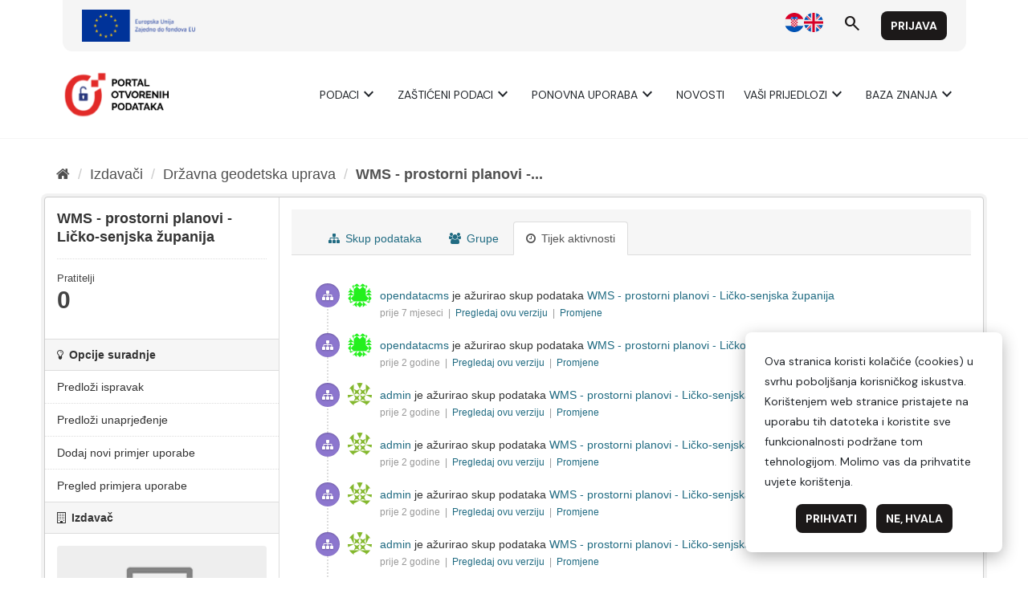

--- FILE ---
content_type: text/html; charset=utf-8
request_url: https://data.gov.hr/ckan/dataset/activity/wms-prostorni-planovi-liko-senjska-upanija
body_size: 5410
content:
<!DOCTYPE html>
<!--[if IE 9]> <html lang="hr" class="ie9"> <![endif]-->
<!--[if gt IE 8]><!--> <html lang="hr"> <!--<![endif]-->
  <head>
    <meta charset="utf-8" />
      <meta name="generator" content="ckan 2.9.9" />
      <meta name="viewport" content="width=device-width, initial-scale=1.0">
    <title>Tijek aktivnosti - WMS - prostorni planovi - Ličko-senjska županija - Skup podataka - CKAN</title>

    
    <link rel="shortcut icon" href="/favicon.ico" />
    
      
      
      
    

    
      
      
    
  
  <meta property="og:title" content="WMS - prostorni planovi - Ličko-senjska županija - CKAN">
  <meta property="og:description" content="Mrežna usluga za prikaz odabranih rasterskih karata prostornih planova županijske i lokalne razine za područje Ličko-senjske županije (prostorni plan županije, prostorni planovi uređenja gradova i...">


    
    <link href="/ckan/webassets/base/2471d0b8_main.css" rel="stylesheet"/>
    
  </head>

  
  <body data-site-root="https://data.gov.hr/ckan/" data-locale-root="https://data.gov.hr/ckan/" >

    
    
        
    

    
    <div class="sr-only sr-only-focusable"><a href="#content">Preskoči na sadržaj</a></div>
  

  
    <link href="https://fonts.googleapis.com/css2?family=Merriweather:wght@400;700&display=swap" rel="stylesheet">
<link href="https://fonts.googleapis.com/css2?family=Material+Symbols+Outlined" rel="stylesheet" />
<link href="https://fonts.googleapis.com/css2?family=DM+Sans:ital,opsz,wght@0,9..40,400;0,9..40,700;1,9..40,400;1,9..40,700&display=swap" rel="stylesheet">
<link href="/ckan/custom.css" rel="stylesheet">
<div id="header"></div>
<script type="module">

    import { 
        WcHeaderContainer, 
        WcFooterContainer,
    } from '/ckan/index.js';

    window.openDataBaseUrl = '/';

    const elemHeader = document.getElementById('header');

    customElements.define('header-container', WcHeaderContainer);
    const header = new WcHeaderContainer();
    header.styles = [
        'https://fonts.googleapis.com/css2?family=Merriweather:wght@400;700&display=swap',
        'https://fonts.googleapis.com/css2?family=Material+Symbols+Outlined',
        'https://fonts.googleapis.com/css2?family=DM+Sans:ital,opsz,wght@0,9..40,400;0,9..40,700;1,9..40,400;1,9..40,700&display=swap',
        '/ckan/style.css',
    ]
    
    elemHeader.appendChild(header);

</script>


<script>

    function trackDownload(pkgName, resName)
    {
        if (typeof gtag != 'undefined')
        {
            gtag("event", "resource_download", {
                package_name: pkgName,
                resource_name: resName,
                page_location: window.location.href
            });
        }
    }
    
</script>
  
    <div class="main">
      <div id="content" class="container">
        
          
            <div class="flash-messages">
              
                
              
            </div>
          

          
            <div class="toolbar" role="navigation" aria-label="Breadcrumb">
              
                
                  <ol class="breadcrumb">
                    
<li class="home"><a href="/ckan/" aria-label="Početna"><i class="fa fa-home"></i><span> Početna</span></a></li>
                    
  
    
    
      
      
      <li><a href="/ckan/organization/">Izdavači</a></li>
      <li><a href="/ckan/organization/drzavna-geodetska-uprava">Državna geodetska uprava</a></li>
    
    <li class="active"><a href="/ckan/dataset/wms-prostorni-planovi-liko-senjska-upanija">WMS - prostorni planovi -...</a></li>
  

                  </ol>
                
              
            </div>
          

          <div class="row wrapper">
            
            
            

            
              <aside class="secondary col-sm-3">
                
                

  

  
    

  
    <section class="module module-narrow">
      <div class="module context-info">
        <div class="module-content">
          
            
              <h1 class="heading">WMS - prostorni planovi - Ličko-senjska županija</h1>
            
            
              
              <div class="nums">
                <dl>
                  <dt>Pratitelji</dt>
                  <dd data-module="followers-counter" data-module-id="e4b70c6a-bd6a-4c21-9ad9-a22e53f6a454" data-module-num_followers="0"><span>0</span></dd>
                </dl>
              </div>
            
            
              
                <div class="follow_button">
                  
                </div>
              
            
          
        </div>
      </div>
    </section>
  

  

  <section class="module module-narrow module-shallow">
    <h2 class="module-heading"><i class="fa fa-lightbulb-o"></i> Opcije suradnje</h2>
    <ul class="nav nav-simple">
      <li class="nav-item">
        <a href="/suggestionsaddfix?id=e4b70c6a-bd6a-4c21-9ad9-a22e53f6a454" target="_blank">
          Predloži ispravak
        </a>
      </li>
      <li class="nav-item">
        <a href="/suggestionsaddedit?id=e4b70c6a-bd6a-4c21-9ad9-a22e53f6a454" target="_blank">
          Predloži unaprjeđenje
        </a>
      </li>
      <li class="nav-item">
        <a href="/aplikacijeaddnew?id=e4b70c6a-bd6a-4c21-9ad9-a22e53f6a454" target="_blank">
          Dodaj novi primjer uporabe
        </a>
      </li>
      <li class="nav-item">
        <a href="/aplikacije?datasetId=e4b70c6a-bd6a-4c21-9ad9-a22e53f6a454" target="_blank">
          Pregled primjera uporabe
        </a>
      </li>
    </ul>
  </section>

  
    
      
      





  
  <div class="module module-narrow module-shallow context-info">
    
      <h2 class="module-heading"><i class="fa fa-building-o"></i> Izdavač</h2>
    
    <section class="module-content">
      
      
        <div class="image">
          <a href="/ckan/organization/drzavna-geodetska-uprava">
            <img src="/ckan/base/images/placeholder-organization.png" width="200" alt="drzavna-geodetska-uprava" />
          </a>
        </div>
      
      
      <h1 class="heading">Državna geodetska uprava
        
      </h1>
      
      
      
        <p class="description">
          Državna geodetska uprava je državna upravna organizacija koja obavlja upravne i druge poslove koji se odnose na: geodetske i katastarske poslove, a posebice na izradu, obnovu i...
        </p>
        <p class="read-more">
          <a href="/ckan/organization/about/drzavna-geodetska-uprava">pročitaj više</a>
        </p>
      
      
      
      
    </section>
  </div>
  
    
  

  
    

  <section class="module module-narrow social">
    
      <h2 class="module-heading"><i class="fa fa-share-square-o"></i> Društvo</h2>
    
    
      <ul class="nav nav-simple">
        <li class="nav-item"><a href="https://twitter.com/share?url=https://data.gov.hr/ckan/dataset/activity/wms-prostorni-planovi-liko-senjska-upanija" target="_blank"><i class="fa fa-twitter-square"></i> X</a></li>
        <li class="nav-item"><a href="https://www.facebook.com/sharer.php?u=https://data.gov.hr/ckan/dataset/activity/wms-prostorni-planovi-liko-senjska-upanija" target="_blank"><i class="fa fa-facebook-square"></i> Facebook</a></li>
      </ul>
    
  </section>

  

  
    


  
      
        <section class="module module-narrow module-shallow license">
          
            <h2 class="module-heading"><i class="fa fa-lock"></i> Licencija</h2>
          
          
            <p class="module-content">
              
                
  
    
      <span>Ne postoji licenca</span>
    
  

                
              
            </p>
          
        </section>
      
  

  


              </aside>
            

            
              <div class="primary col-sm-9 col-xs-12" role="main">
                
                
                  <article class="module">
                    
                      <header class="module-content page-header">
                        
                        <ul class="nav nav-tabs">
                          
  <li><a href="/ckan/dataset/wms-prostorni-planovi-liko-senjska-upanija"><i class="fa fa-sitemap"></i> Skup podataka</a></li>
  <li><a href="/ckan/dataset/groups/wms-prostorni-planovi-liko-senjska-upanija"><i class="fa fa-users"></i> Grupe</a></li>
  <li class="active"><a href="/ckan/dataset/activity/wms-prostorni-planovi-liko-senjska-upanija"><i class="fa fa-clock-o"></i> Tijek aktivnosti</a></li>

                        </ul>
                      </header>
                    
                    <div class="module-content">
                      
                      
  <h1 class="hide-heading">
    
      Tijek aktivnosti
    
  </h1>
  











  <ul class="activity">
  
  

<li class="item changed-package">
  <i class="fa icon fa-sitemap"></i>
  <p>
    
  <span class="actor">
    <img src="//gravatar.com/avatar/325523b7c76416dfb5619e164e399afb?s=30&amp;d=identicon"
        class="user-image" width="30" height="30" alt="Gravatar" /> <a href="/ckan/user/opendatacms">opendatacms</a>
  </span>
 je ažurirao skup podataka 
  
  <span class="dataset">
    <a href="/ckan/dataset/e4b70c6a-bd6a-4c21-9ad9-a22e53f6a454">WMS - prostorni planovi - Ličko-senjska županija</a>
    
  </span>

    <br />
    <span class="date" title="lipnja 8, 2025, 10:20 (CEST)">
      prije 7 mjeseci
      
        &nbsp;|&nbsp;
        <a href="/ckan/dataset/e4b70c6a-bd6a-4c21-9ad9-a22e53f6a454?activity_id=e2c87f56-6353-4b19-87da-410a6e023b8d">
          Pregledaj ovu verziju
        </a>
        &nbsp;|&nbsp;
        <a href="/ckan/dataset/changes/e2c87f56-6353-4b19-87da-410a6e023b8d">
          Promjene
        </a>
      
    </span>
  </p>
</li>

<li class="item changed-package">
  <i class="fa icon fa-sitemap"></i>
  <p>
    
  <span class="actor">
    <img src="//gravatar.com/avatar/325523b7c76416dfb5619e164e399afb?s=30&amp;d=identicon"
        class="user-image" width="30" height="30" alt="Gravatar" /> <a href="/ckan/user/opendatacms">opendatacms</a>
  </span>
 je ažurirao skup podataka 
  
  <span class="dataset">
    <a href="/ckan/dataset/e4b70c6a-bd6a-4c21-9ad9-a22e53f6a454">WMS - prostorni planovi - Ličko-senjska županija</a>
    
  </span>

    <br />
    <span class="date" title="travnja 4, 2024, 20:53 (CEST)">
      prije 2 godine
      
        &nbsp;|&nbsp;
        <a href="/ckan/dataset/e4b70c6a-bd6a-4c21-9ad9-a22e53f6a454?activity_id=0d4e683c-0a2a-4bd9-8297-4d1f308a8749">
          Pregledaj ovu verziju
        </a>
        &nbsp;|&nbsp;
        <a href="/ckan/dataset/changes/0d4e683c-0a2a-4bd9-8297-4d1f308a8749">
          Promjene
        </a>
      
    </span>
  </p>
</li>

<li class="item changed-package">
  <i class="fa icon fa-sitemap"></i>
  <p>
    
  <span class="actor">
    <img src="//gravatar.com/avatar/4f64c9f81bb0d4ee969aaf7b4a5a6f40?s=30&amp;d=identicon"
        class="user-image" width="30" height="30" alt="Gravatar" /> <a href="/ckan/user/admin">admin</a>
  </span>
 je ažurirao skup podataka 
  
  <span class="dataset">
    <a href="/ckan/dataset/e4b70c6a-bd6a-4c21-9ad9-a22e53f6a454">WMS - prostorni planovi - Ličko-senjska županija</a>
    
  </span>

    <br />
    <span class="date" title="studenoga 23, 2023, 20:13 (CET)">
      prije 2 godine
      
        &nbsp;|&nbsp;
        <a href="/ckan/dataset/e4b70c6a-bd6a-4c21-9ad9-a22e53f6a454?activity_id=4b527336-47a0-4220-b2d2-6b80522676d3">
          Pregledaj ovu verziju
        </a>
        &nbsp;|&nbsp;
        <a href="/ckan/dataset/changes/4b527336-47a0-4220-b2d2-6b80522676d3">
          Promjene
        </a>
      
    </span>
  </p>
</li>

<li class="item changed-package">
  <i class="fa icon fa-sitemap"></i>
  <p>
    
  <span class="actor">
    <img src="//gravatar.com/avatar/4f64c9f81bb0d4ee969aaf7b4a5a6f40?s=30&amp;d=identicon"
        class="user-image" width="30" height="30" alt="Gravatar" /> <a href="/ckan/user/admin">admin</a>
  </span>
 je ažurirao skup podataka 
  
  <span class="dataset">
    <a href="/ckan/dataset/e4b70c6a-bd6a-4c21-9ad9-a22e53f6a454">WMS - prostorni planovi - Ličko-senjska županija</a>
    
  </span>

    <br />
    <span class="date" title="studenoga 23, 2023, 16:54 (CET)">
      prije 2 godine
      
        &nbsp;|&nbsp;
        <a href="/ckan/dataset/e4b70c6a-bd6a-4c21-9ad9-a22e53f6a454?activity_id=ee53ea6d-fd0f-4716-b606-024ae5f453ab">
          Pregledaj ovu verziju
        </a>
        &nbsp;|&nbsp;
        <a href="/ckan/dataset/changes/ee53ea6d-fd0f-4716-b606-024ae5f453ab">
          Promjene
        </a>
      
    </span>
  </p>
</li>

<li class="item changed-package">
  <i class="fa icon fa-sitemap"></i>
  <p>
    
  <span class="actor">
    <img src="//gravatar.com/avatar/4f64c9f81bb0d4ee969aaf7b4a5a6f40?s=30&amp;d=identicon"
        class="user-image" width="30" height="30" alt="Gravatar" /> <a href="/ckan/user/admin">admin</a>
  </span>
 je ažurirao skup podataka 
  
  <span class="dataset">
    <a href="/ckan/dataset/e4b70c6a-bd6a-4c21-9ad9-a22e53f6a454">WMS - prostorni planovi - Ličko-senjska županija</a>
    
  </span>

    <br />
    <span class="date" title="studenoga 23, 2023, 14:19 (CET)">
      prije 2 godine
      
        &nbsp;|&nbsp;
        <a href="/ckan/dataset/e4b70c6a-bd6a-4c21-9ad9-a22e53f6a454?activity_id=88ca30ce-6ab8-4680-9e47-81b7b8c08891">
          Pregledaj ovu verziju
        </a>
        &nbsp;|&nbsp;
        <a href="/ckan/dataset/changes/88ca30ce-6ab8-4680-9e47-81b7b8c08891">
          Promjene
        </a>
      
    </span>
  </p>
</li>

<li class="item changed-package">
  <i class="fa icon fa-sitemap"></i>
  <p>
    
  <span class="actor">
    <img src="//gravatar.com/avatar/4f64c9f81bb0d4ee969aaf7b4a5a6f40?s=30&amp;d=identicon"
        class="user-image" width="30" height="30" alt="Gravatar" /> <a href="/ckan/user/admin">admin</a>
  </span>
 je ažurirao skup podataka 
  
  <span class="dataset">
    <a href="/ckan/dataset/e4b70c6a-bd6a-4c21-9ad9-a22e53f6a454">WMS - prostorni planovi - Ličko-senjska županija</a>
    
  </span>

    <br />
    <span class="date" title="studenoga 23, 2023, 10:20 (CET)">
      prije 2 godine
      
        &nbsp;|&nbsp;
        <a href="/ckan/dataset/e4b70c6a-bd6a-4c21-9ad9-a22e53f6a454?activity_id=2033eb83-76fb-4c4b-8afd-320b71265ab1">
          Pregledaj ovu verziju
        </a>
        &nbsp;|&nbsp;
        <a href="/ckan/dataset/changes/2033eb83-76fb-4c4b-8afd-320b71265ab1">
          Promjene
        </a>
      
    </span>
  </p>
</li>

<li class="item changed-package">
  <i class="fa icon fa-sitemap"></i>
  <p>
    
  <span class="actor">
    <img src="//gravatar.com/avatar/4f64c9f81bb0d4ee969aaf7b4a5a6f40?s=30&amp;d=identicon"
        class="user-image" width="30" height="30" alt="Gravatar" /> <a href="/ckan/user/admin">admin</a>
  </span>
 je ažurirao skup podataka 
  
  <span class="dataset">
    <a href="/ckan/dataset/e4b70c6a-bd6a-4c21-9ad9-a22e53f6a454">WMS - prostorni planovi - Ličko-senjska županija</a>
    
  </span>

    <br />
    <span class="date" title="studenoga 23, 2023, 08:40 (CET)">
      prije 2 godine
      
        &nbsp;|&nbsp;
        <a href="/ckan/dataset/e4b70c6a-bd6a-4c21-9ad9-a22e53f6a454?activity_id=db49e1a3-3005-45d7-a52d-84bab844d883">
          Pregledaj ovu verziju
        </a>
        &nbsp;|&nbsp;
        <a href="/ckan/dataset/changes/db49e1a3-3005-45d7-a52d-84bab844d883">
          Promjene
        </a>
      
    </span>
  </p>
</li>

<li class="item changed-package">
  <i class="fa icon fa-sitemap"></i>
  <p>
    
  <span class="actor">
    <img src="//gravatar.com/avatar/4f64c9f81bb0d4ee969aaf7b4a5a6f40?s=30&amp;d=identicon"
        class="user-image" width="30" height="30" alt="Gravatar" /> <a href="/ckan/user/admin">admin</a>
  </span>
 je ažurirao skup podataka 
  
  <span class="dataset">
    <a href="/ckan/dataset/e4b70c6a-bd6a-4c21-9ad9-a22e53f6a454">WMS - prostorni planovi - Ličko-senjska županija</a>
    
  </span>

    <br />
    <span class="date" title="studenoga 23, 2023, 04:08 (CET)">
      prije 2 godine
      
        &nbsp;|&nbsp;
        <a href="/ckan/dataset/e4b70c6a-bd6a-4c21-9ad9-a22e53f6a454?activity_id=15a474bd-636f-4807-870b-8764f959ee7c">
          Pregledaj ovu verziju
        </a>
        &nbsp;|&nbsp;
        <a href="/ckan/dataset/changes/15a474bd-636f-4807-870b-8764f959ee7c">
          Promjene
        </a>
      
    </span>
  </p>
</li>

<li class="item changed-package">
  <i class="fa icon fa-sitemap"></i>
  <p>
    
  <span class="actor">
    <img src="//gravatar.com/avatar/4f64c9f81bb0d4ee969aaf7b4a5a6f40?s=30&amp;d=identicon"
        class="user-image" width="30" height="30" alt="Gravatar" /> <a href="/ckan/user/admin">admin</a>
  </span>
 je ažurirao skup podataka 
  
  <span class="dataset">
    <a href="/ckan/dataset/e4b70c6a-bd6a-4c21-9ad9-a22e53f6a454">WMS - prostorni planovi - Ličko-senjska županija</a>
    
  </span>

    <br />
    <span class="date" title="studenoga 23, 2023, 02:41 (CET)">
      prije 2 godine
      
        &nbsp;|&nbsp;
        <a href="/ckan/dataset/e4b70c6a-bd6a-4c21-9ad9-a22e53f6a454?activity_id=e333b3f1-3025-4783-a64f-5afe1a0bb5e5">
          Pregledaj ovu verziju
        </a>
        &nbsp;|&nbsp;
        <a href="/ckan/dataset/changes/e333b3f1-3025-4783-a64f-5afe1a0bb5e5">
          Promjene
        </a>
      
    </span>
  </p>
</li>

<li class="item changed-package">
  <i class="fa icon fa-sitemap"></i>
  <p>
    
  <span class="actor">
    <img src="//gravatar.com/avatar/4f64c9f81bb0d4ee969aaf7b4a5a6f40?s=30&amp;d=identicon"
        class="user-image" width="30" height="30" alt="Gravatar" /> <a href="/ckan/user/admin">admin</a>
  </span>
 je ažurirao skup podataka 
  
  <span class="dataset">
    <a href="/ckan/dataset/e4b70c6a-bd6a-4c21-9ad9-a22e53f6a454">WMS - prostorni planovi - Ličko-senjska županija</a>
    
  </span>

    <br />
    <span class="date" title="rujna 19, 2023, 09:37 (CEST)">
      prije 2 godine
      
        &nbsp;|&nbsp;
        <a href="/ckan/dataset/e4b70c6a-bd6a-4c21-9ad9-a22e53f6a454?activity_id=f622a8e9-fac3-4e22-88dc-077b136754db">
          Pregledaj ovu verziju
        </a>
        &nbsp;|&nbsp;
        <a href="/ckan/dataset/changes/f622a8e9-fac3-4e22-88dc-077b136754db">
          Promjene
        </a>
      
    </span>
  </p>
</li>

<li class="item changed-package">
  <i class="fa icon fa-sitemap"></i>
  <p>
    
  <span class="actor">
    <img src="//gravatar.com/avatar/4f64c9f81bb0d4ee969aaf7b4a5a6f40?s=30&amp;d=identicon"
        class="user-image" width="30" height="30" alt="Gravatar" /> <a href="/ckan/user/admin">admin</a>
  </span>
 je ažurirao skup podataka 
  
  <span class="dataset">
    <a href="/ckan/dataset/e4b70c6a-bd6a-4c21-9ad9-a22e53f6a454">WMS - prostorni planovi - Ličko-senjska županija</a>
    
  </span>

    <br />
    <span class="date" title="rujna 19, 2023, 07:40 (CEST)">
      prije 2 godine
      
        &nbsp;|&nbsp;
        <a href="/ckan/dataset/e4b70c6a-bd6a-4c21-9ad9-a22e53f6a454?activity_id=1c0e5b82-d63b-4723-87b4-72fc6264e2ad">
          Pregledaj ovu verziju
        </a>
        &nbsp;|&nbsp;
        <a href="/ckan/dataset/changes/1c0e5b82-d63b-4723-87b4-72fc6264e2ad">
          Promjene
        </a>
      
    </span>
  </p>
</li>

<li class="item changed-package">
  <i class="fa icon fa-sitemap"></i>
  <p>
    
  <span class="actor">
    <img src="//gravatar.com/avatar/4f64c9f81bb0d4ee969aaf7b4a5a6f40?s=30&amp;d=identicon"
        class="user-image" width="30" height="30" alt="Gravatar" /> <a href="/ckan/user/admin">admin</a>
  </span>
 je ažurirao skup podataka 
  
  <span class="dataset">
    <a href="/ckan/dataset/e4b70c6a-bd6a-4c21-9ad9-a22e53f6a454">WMS - prostorni planovi - Ličko-senjska županija</a>
    
  </span>

    <br />
    <span class="date" title="rujna 19, 2023, 06:15 (CEST)">
      prije 2 godine
      
        &nbsp;|&nbsp;
        <a href="/ckan/dataset/e4b70c6a-bd6a-4c21-9ad9-a22e53f6a454?activity_id=eb114d57-a064-4291-80ed-83c43b90328c">
          Pregledaj ovu verziju
        </a>
        &nbsp;|&nbsp;
        <a href="/ckan/dataset/changes/eb114d57-a064-4291-80ed-83c43b90328c">
          Promjene
        </a>
      
    </span>
  </p>
</li>

<li class="item changed-package">
  <i class="fa icon fa-sitemap"></i>
  <p>
    
  <span class="actor">
    <img src="//gravatar.com/avatar/4f64c9f81bb0d4ee969aaf7b4a5a6f40?s=30&amp;d=identicon"
        class="user-image" width="30" height="30" alt="Gravatar" /> <a href="/ckan/user/admin">admin</a>
  </span>
 je ažurirao skup podataka 
  
  <span class="dataset">
    <a href="/ckan/dataset/e4b70c6a-bd6a-4c21-9ad9-a22e53f6a454">WMS - prostorni planovi - Ličko-senjska županija</a>
    
  </span>

    <br />
    <span class="date" title="rujna 19, 2023, 05:05 (CEST)">
      prije 2 godine
      
        &nbsp;|&nbsp;
        <a href="/ckan/dataset/e4b70c6a-bd6a-4c21-9ad9-a22e53f6a454?activity_id=d8355171-90aa-4bf0-a920-600fa2f6f46c">
          Pregledaj ovu verziju
        </a>
        &nbsp;|&nbsp;
        <a href="/ckan/dataset/changes/d8355171-90aa-4bf0-a920-600fa2f6f46c">
          Promjene
        </a>
      
    </span>
  </p>
</li>

<li class="item changed-package">
  <i class="fa icon fa-sitemap"></i>
  <p>
    
  <span class="actor">
    <img src="//gravatar.com/avatar/4f64c9f81bb0d4ee969aaf7b4a5a6f40?s=30&amp;d=identicon"
        class="user-image" width="30" height="30" alt="Gravatar" /> <a href="/ckan/user/admin">admin</a>
  </span>
 je ažurirao skup podataka 
  
  <span class="dataset">
    <a href="/ckan/dataset/e4b70c6a-bd6a-4c21-9ad9-a22e53f6a454">WMS - prostorni planovi - Ličko-senjska županija</a>
    
  </span>

    <br />
    <span class="date" title="rujna 19, 2023, 04:09 (CEST)">
      prije 2 godine
      
        &nbsp;|&nbsp;
        <a href="/ckan/dataset/e4b70c6a-bd6a-4c21-9ad9-a22e53f6a454?activity_id=cad75713-d7a5-4fbb-ace4-f7e14b3d5db5">
          Pregledaj ovu verziju
        </a>
        &nbsp;|&nbsp;
        <a href="/ckan/dataset/changes/cad75713-d7a5-4fbb-ace4-f7e14b3d5db5">
          Promjene
        </a>
      
    </span>
  </p>
</li>

<li class="item changed-package">
  <i class="fa icon fa-sitemap"></i>
  <p>
    
  <span class="actor">
    <img src="//gravatar.com/avatar/4f64c9f81bb0d4ee969aaf7b4a5a6f40?s=30&amp;d=identicon"
        class="user-image" width="30" height="30" alt="Gravatar" /> <a href="/ckan/user/admin">admin</a>
  </span>
 je ažurirao skup podataka 
  
  <span class="dataset">
    <a href="/ckan/dataset/e4b70c6a-bd6a-4c21-9ad9-a22e53f6a454">WMS - prostorni planovi - Ličko-senjska županija</a>
    
  </span>

    <br />
    <span class="date" title="rujna 19, 2023, 03:20 (CEST)">
      prije 2 godine
      
        &nbsp;|&nbsp;
        <a href="/ckan/dataset/e4b70c6a-bd6a-4c21-9ad9-a22e53f6a454?activity_id=1b018149-dece-4566-8bcd-d1bde20591ed">
          Pregledaj ovu verziju
        </a>
        &nbsp;|&nbsp;
        <a href="/ckan/dataset/changes/1b018149-dece-4566-8bcd-d1bde20591ed">
          Promjene
        </a>
      
    </span>
  </p>
</li>

<li class="item changed-package">
  <i class="fa icon fa-sitemap"></i>
  <p>
    
  <span class="actor">
    <img src="//gravatar.com/avatar/4f64c9f81bb0d4ee969aaf7b4a5a6f40?s=30&amp;d=identicon"
        class="user-image" width="30" height="30" alt="Gravatar" /> <a href="/ckan/user/admin">admin</a>
  </span>
 je ažurirao skup podataka 
  
  <span class="dataset">
    <a href="/ckan/dataset/e4b70c6a-bd6a-4c21-9ad9-a22e53f6a454">WMS - prostorni planovi - Ličko-senjska županija</a>
    
  </span>

    <br />
    <span class="date" title="rujna 19, 2023, 02:33 (CEST)">
      prije 2 godine
      
        &nbsp;|&nbsp;
        <a href="/ckan/dataset/e4b70c6a-bd6a-4c21-9ad9-a22e53f6a454?activity_id=19a01064-4bcf-434a-81b1-f39f06cb7b7a">
          Pregledaj ovu verziju
        </a>
        &nbsp;|&nbsp;
        <a href="/ckan/dataset/changes/19a01064-4bcf-434a-81b1-f39f06cb7b7a">
          Promjene
        </a>
      
    </span>
  </p>
</li>

<li class="item changed-package">
  <i class="fa icon fa-sitemap"></i>
  <p>
    
  <span class="actor">
    <img src="//gravatar.com/avatar/4f64c9f81bb0d4ee969aaf7b4a5a6f40?s=30&amp;d=identicon"
        class="user-image" width="30" height="30" alt="Gravatar" /> <a href="/ckan/user/admin">admin</a>
  </span>
 je ažurirao skup podataka 
  
  <span class="dataset">
    <a href="/ckan/dataset/e4b70c6a-bd6a-4c21-9ad9-a22e53f6a454">WMS - prostorni planovi - Ličko-senjska županija</a>
    
  </span>

    <br />
    <span class="date" title="rujna 19, 2023, 01:44 (CEST)">
      prije 2 godine
      
        &nbsp;|&nbsp;
        <a href="/ckan/dataset/e4b70c6a-bd6a-4c21-9ad9-a22e53f6a454?activity_id=2fe8b28b-b863-4213-a69a-84189267c290">
          Pregledaj ovu verziju
        </a>
        &nbsp;|&nbsp;
        <a href="/ckan/dataset/changes/2fe8b28b-b863-4213-a69a-84189267c290">
          Promjene
        </a>
      
    </span>
  </p>
</li>

<li class="item changed-package">
  <i class="fa icon fa-sitemap"></i>
  <p>
    
  <span class="actor">
    <img src="//gravatar.com/avatar/4f64c9f81bb0d4ee969aaf7b4a5a6f40?s=30&amp;d=identicon"
        class="user-image" width="30" height="30" alt="Gravatar" /> <a href="/ckan/user/admin">admin</a>
  </span>
 je ažurirao skup podataka 
  
  <span class="dataset">
    <a href="/ckan/dataset/e4b70c6a-bd6a-4c21-9ad9-a22e53f6a454">WMS - prostorni planovi - Ličko-senjska županija</a>
    
  </span>

    <br />
    <span class="date" title="rujna 19, 2023, 00:14 (CEST)">
      prije 2 godine
      
        &nbsp;|&nbsp;
        <a href="/ckan/dataset/e4b70c6a-bd6a-4c21-9ad9-a22e53f6a454?activity_id=a10e0a57-3a99-4cfc-b5c0-d4af8ccf437b">
          Pregledaj ovu verziju
        </a>
        &nbsp;|&nbsp;
        <a href="/ckan/dataset/changes/a10e0a57-3a99-4cfc-b5c0-d4af8ccf437b">
          Promjene
        </a>
      
    </span>
  </p>
</li>

<li class="item changed-package">
  <i class="fa icon fa-sitemap"></i>
  <p>
    
  <span class="actor">
    <img src="//gravatar.com/avatar/4f64c9f81bb0d4ee969aaf7b4a5a6f40?s=30&amp;d=identicon"
        class="user-image" width="30" height="30" alt="Gravatar" /> <a href="/ckan/user/admin">admin</a>
  </span>
 je ažurirao skup podataka 
  
  <span class="dataset">
    <a href="/ckan/dataset/e4b70c6a-bd6a-4c21-9ad9-a22e53f6a454">WMS - prostorni planovi - Ličko-senjska županija</a>
    
  </span>

    <br />
    <span class="date" title="srpnja 29, 2023, 11:42 (CEST)">
      prije 2 godine
      
        &nbsp;|&nbsp;
        <a href="/ckan/dataset/e4b70c6a-bd6a-4c21-9ad9-a22e53f6a454?activity_id=70038936-eae9-4fd8-afc3-b8f039e7be74">
          Pregledaj ovu verziju
        </a>
        &nbsp;|&nbsp;
        <a href="/ckan/dataset/changes/70038936-eae9-4fd8-afc3-b8f039e7be74">
          Promjene
        </a>
      
    </span>
  </p>
</li>

<li class="item changed-package">
  <i class="fa icon fa-sitemap"></i>
  <p>
    
  <span class="actor">
    <img src="//gravatar.com/avatar/4f64c9f81bb0d4ee969aaf7b4a5a6f40?s=30&amp;d=identicon"
        class="user-image" width="30" height="30" alt="Gravatar" /> <a href="/ckan/user/admin">admin</a>
  </span>
 je ažurirao skup podataka 
  
  <span class="dataset">
    <a href="/ckan/dataset/e4b70c6a-bd6a-4c21-9ad9-a22e53f6a454">WMS - prostorni planovi - Ličko-senjska županija</a>
    
  </span>

    <br />
    <span class="date" title="srpnja 29, 2023, 03:17 (CEST)">
      prije 2 godine
      
        &nbsp;|&nbsp;
        <a href="/ckan/dataset/e4b70c6a-bd6a-4c21-9ad9-a22e53f6a454?activity_id=e1742159-fa8a-4082-b48d-06bdce01991b">
          Pregledaj ovu verziju
        </a>
        &nbsp;|&nbsp;
        <a href="/ckan/dataset/changes/e1742159-fa8a-4082-b48d-06bdce01991b">
          Promjene
        </a>
      
    </span>
  </p>
</li>

<li class="item changed-package">
  <i class="fa icon fa-sitemap"></i>
  <p>
    
  <span class="actor">
    <img src="//gravatar.com/avatar/4f64c9f81bb0d4ee969aaf7b4a5a6f40?s=30&amp;d=identicon"
        class="user-image" width="30" height="30" alt="Gravatar" /> <a href="/ckan/user/admin">admin</a>
  </span>
 je ažurirao skup podataka 
  
  <span class="dataset">
    <a href="/ckan/dataset/e4b70c6a-bd6a-4c21-9ad9-a22e53f6a454">WMS - prostorni planovi - Ličko-senjska županija</a>
    
  </span>

    <br />
    <span class="date" title="srpnja 29, 2023, 02:34 (CEST)">
      prije 2 godine
      
        &nbsp;|&nbsp;
        <a href="/ckan/dataset/e4b70c6a-bd6a-4c21-9ad9-a22e53f6a454?activity_id=dafab970-d812-4e84-a1a8-317d32928dd8">
          Pregledaj ovu verziju
        </a>
        &nbsp;|&nbsp;
        <a href="/ckan/dataset/changes/dafab970-d812-4e84-a1a8-317d32928dd8">
          Promjene
        </a>
      
    </span>
  </p>
</li>

<li class="item changed-package">
  <i class="fa icon fa-sitemap"></i>
  <p>
    
  <span class="actor">
    <img src="//gravatar.com/avatar/4f64c9f81bb0d4ee969aaf7b4a5a6f40?s=30&amp;d=identicon"
        class="user-image" width="30" height="30" alt="Gravatar" /> <a href="/ckan/user/admin">admin</a>
  </span>
 je ažurirao skup podataka 
  
  <span class="dataset">
    <a href="/ckan/dataset/e4b70c6a-bd6a-4c21-9ad9-a22e53f6a454">WMS - prostorni planovi - Ličko-senjska županija</a>
    
  </span>

    <br />
    <span class="date" title="srpnja 29, 2023, 01:12 (CEST)">
      prije 2 godine
      
        &nbsp;|&nbsp;
        <a href="/ckan/dataset/e4b70c6a-bd6a-4c21-9ad9-a22e53f6a454?activity_id=73886287-cf6a-4474-8800-cf369ef31686">
          Pregledaj ovu verziju
        </a>
        &nbsp;|&nbsp;
        <a href="/ckan/dataset/changes/73886287-cf6a-4474-8800-cf369ef31686">
          Promjene
        </a>
      
    </span>
  </p>
</li>

<li class="item changed-package">
  <i class="fa icon fa-sitemap"></i>
  <p>
    
  <span class="actor">
    <img src="//gravatar.com/avatar/4f64c9f81bb0d4ee969aaf7b4a5a6f40?s=30&amp;d=identicon"
        class="user-image" width="30" height="30" alt="Gravatar" /> <a href="/ckan/user/admin">admin</a>
  </span>
 je ažurirao skup podataka 
  
  <span class="dataset">
    <a href="/ckan/dataset/e4b70c6a-bd6a-4c21-9ad9-a22e53f6a454">WMS - prostorni planovi - Ličko-senjska županija</a>
    
  </span>

    <br />
    <span class="date" title="srpnja 29, 2023, 00:30 (CEST)">
      prije 2 godine
      
        &nbsp;|&nbsp;
        <a href="/ckan/dataset/e4b70c6a-bd6a-4c21-9ad9-a22e53f6a454?activity_id=d5bece22-0c63-48cf-841f-74e264c0f8e3">
          Pregledaj ovu verziju
        </a>
        &nbsp;|&nbsp;
        <a href="/ckan/dataset/changes/d5bece22-0c63-48cf-841f-74e264c0f8e3">
          Promjene
        </a>
      
    </span>
  </p>
</li>

<li class="item changed-package">
  <i class="fa icon fa-sitemap"></i>
  <p>
    
  <span class="actor">
    <img src="//gravatar.com/avatar/4f64c9f81bb0d4ee969aaf7b4a5a6f40?s=30&amp;d=identicon"
        class="user-image" width="30" height="30" alt="Gravatar" /> <a href="/ckan/user/admin">admin</a>
  </span>
 je ažurirao skup podataka 
  
  <span class="dataset">
    <a href="/ckan/dataset/e4b70c6a-bd6a-4c21-9ad9-a22e53f6a454">WMS - prostorni planovi - Ličko-senjska županija</a>
    
  </span>

    <br />
    <span class="date" title="lipnja 17, 2023, 09:58 (CEST)">
      prije 3 godine
      
        &nbsp;|&nbsp;
        <a href="/ckan/dataset/e4b70c6a-bd6a-4c21-9ad9-a22e53f6a454?activity_id=13f4ff2d-fa58-43df-838a-b85cb16babf5">
          Pregledaj ovu verziju
        </a>
        &nbsp;|&nbsp;
        <a href="/ckan/dataset/changes/13f4ff2d-fa58-43df-838a-b85cb16babf5">
          Promjene
        </a>
      
    </span>
  </p>
</li>

<li class="item changed-package">
  <i class="fa icon fa-sitemap"></i>
  <p>
    
  <span class="actor">
    <img src="//gravatar.com/avatar/4f64c9f81bb0d4ee969aaf7b4a5a6f40?s=30&amp;d=identicon"
        class="user-image" width="30" height="30" alt="Gravatar" /> <a href="/ckan/user/admin">admin</a>
  </span>
 je ažurirao skup podataka 
  
  <span class="dataset">
    <a href="/ckan/dataset/e4b70c6a-bd6a-4c21-9ad9-a22e53f6a454">WMS - prostorni planovi - Ličko-senjska županija</a>
    
  </span>

    <br />
    <span class="date" title="lipnja 17, 2023, 07:37 (CEST)">
      prije 3 godine
      
        &nbsp;|&nbsp;
        <a href="/ckan/dataset/e4b70c6a-bd6a-4c21-9ad9-a22e53f6a454?activity_id=ffb9e199-661f-4c42-9858-c5d86f44a0e5">
          Pregledaj ovu verziju
        </a>
        &nbsp;|&nbsp;
        <a href="/ckan/dataset/changes/ffb9e199-661f-4c42-9858-c5d86f44a0e5">
          Promjene
        </a>
      
    </span>
  </p>
</li>

<li class="item changed-package">
  <i class="fa icon fa-sitemap"></i>
  <p>
    
  <span class="actor">
    <img src="//gravatar.com/avatar/4f64c9f81bb0d4ee969aaf7b4a5a6f40?s=30&amp;d=identicon"
        class="user-image" width="30" height="30" alt="Gravatar" /> <a href="/ckan/user/admin">admin</a>
  </span>
 je ažurirao skup podataka 
  
  <span class="dataset">
    <a href="/ckan/dataset/e4b70c6a-bd6a-4c21-9ad9-a22e53f6a454">WMS - prostorni planovi - Ličko-senjska županija</a>
    
  </span>

    <br />
    <span class="date" title="lipnja 17, 2023, 05:57 (CEST)">
      prije 3 godine
      
        &nbsp;|&nbsp;
        <a href="/ckan/dataset/e4b70c6a-bd6a-4c21-9ad9-a22e53f6a454?activity_id=334fc8db-fd61-48b2-af87-58b943b1afbe">
          Pregledaj ovu verziju
        </a>
        &nbsp;|&nbsp;
        <a href="/ckan/dataset/changes/334fc8db-fd61-48b2-af87-58b943b1afbe">
          Promjene
        </a>
      
    </span>
  </p>
</li>

<li class="item changed-package">
  <i class="fa icon fa-sitemap"></i>
  <p>
    
  <span class="actor">
    <img src="//gravatar.com/avatar/4f64c9f81bb0d4ee969aaf7b4a5a6f40?s=30&amp;d=identicon"
        class="user-image" width="30" height="30" alt="Gravatar" /> <a href="/ckan/user/admin">admin</a>
  </span>
 je ažurirao skup podataka 
  
  <span class="dataset">
    <a href="/ckan/dataset/e4b70c6a-bd6a-4c21-9ad9-a22e53f6a454">WMS - prostorni planovi - Ličko-senjska županija</a>
    
  </span>

    <br />
    <span class="date" title="lipnja 17, 2023, 04:41 (CEST)">
      prije 3 godine
      
        &nbsp;|&nbsp;
        <a href="/ckan/dataset/e4b70c6a-bd6a-4c21-9ad9-a22e53f6a454?activity_id=0ceb066a-3d5c-4083-aeb1-8ccf71203672">
          Pregledaj ovu verziju
        </a>
        &nbsp;|&nbsp;
        <a href="/ckan/dataset/changes/0ceb066a-3d5c-4083-aeb1-8ccf71203672">
          Promjene
        </a>
      
    </span>
  </p>
</li>

<li class="item changed-package">
  <i class="fa icon fa-sitemap"></i>
  <p>
    
  <span class="actor">
    <img src="//gravatar.com/avatar/4f64c9f81bb0d4ee969aaf7b4a5a6f40?s=30&amp;d=identicon"
        class="user-image" width="30" height="30" alt="Gravatar" /> <a href="/ckan/user/admin">admin</a>
  </span>
 je ažurirao skup podataka 
  
  <span class="dataset">
    <a href="/ckan/dataset/e4b70c6a-bd6a-4c21-9ad9-a22e53f6a454">WMS - prostorni planovi - Ličko-senjska županija</a>
    
  </span>

    <br />
    <span class="date" title="lipnja 17, 2023, 03:46 (CEST)">
      prije 3 godine
      
        &nbsp;|&nbsp;
        <a href="/ckan/dataset/e4b70c6a-bd6a-4c21-9ad9-a22e53f6a454?activity_id=7b991c6a-c0eb-4847-b208-5ff042cd0aee">
          Pregledaj ovu verziju
        </a>
        &nbsp;|&nbsp;
        <a href="/ckan/dataset/changes/7b991c6a-c0eb-4847-b208-5ff042cd0aee">
          Promjene
        </a>
      
    </span>
  </p>
</li>

<li class="item changed-package">
  <i class="fa icon fa-sitemap"></i>
  <p>
    
  <span class="actor">
    <img src="//gravatar.com/avatar/4f64c9f81bb0d4ee969aaf7b4a5a6f40?s=30&amp;d=identicon"
        class="user-image" width="30" height="30" alt="Gravatar" /> <a href="/ckan/user/admin">admin</a>
  </span>
 je ažurirao skup podataka 
  
  <span class="dataset">
    <a href="/ckan/dataset/e4b70c6a-bd6a-4c21-9ad9-a22e53f6a454">WMS - prostorni planovi - Ličko-senjska županija</a>
    
  </span>

    <br />
    <span class="date" title="lipnja 17, 2023, 03:03 (CEST)">
      prije 3 godine
      
        &nbsp;|&nbsp;
        <a href="/ckan/dataset/e4b70c6a-bd6a-4c21-9ad9-a22e53f6a454?activity_id=d667a6d6-ef2a-41f2-abd6-ba0ca9006db8">
          Pregledaj ovu verziju
        </a>
        &nbsp;|&nbsp;
        <a href="/ckan/dataset/changes/d667a6d6-ef2a-41f2-abd6-ba0ca9006db8">
          Promjene
        </a>
      
    </span>
  </p>
</li>

<li class="item changed-package">
  <i class="fa icon fa-sitemap"></i>
  <p>
    
  <span class="actor">
    <img src="//gravatar.com/avatar/4f64c9f81bb0d4ee969aaf7b4a5a6f40?s=30&amp;d=identicon"
        class="user-image" width="30" height="30" alt="Gravatar" /> <a href="/ckan/user/admin">admin</a>
  </span>
 je ažurirao skup podataka 
  
  <span class="dataset">
    <a href="/ckan/dataset/e4b70c6a-bd6a-4c21-9ad9-a22e53f6a454">WMS - prostorni planovi - Ličko-senjska županija</a>
    
  </span>

    <br />
    <span class="date" title="lipnja 17, 2023, 02:27 (CEST)">
      prije 3 godine
      
        &nbsp;|&nbsp;
        <a href="/ckan/dataset/e4b70c6a-bd6a-4c21-9ad9-a22e53f6a454?activity_id=59da8c50-ba57-4f3a-8d12-f98e5ff6bd51">
          Pregledaj ovu verziju
        </a>
        &nbsp;|&nbsp;
        <a href="/ckan/dataset/changes/59da8c50-ba57-4f3a-8d12-f98e5ff6bd51">
          Promjene
        </a>
      
    </span>
  </p>
</li>

<li class="item changed-package">
  <i class="fa icon fa-sitemap"></i>
  <p>
    
  <span class="actor">
    <img src="//gravatar.com/avatar/4f64c9f81bb0d4ee969aaf7b4a5a6f40?s=30&amp;d=identicon"
        class="user-image" width="30" height="30" alt="Gravatar" /> <a href="/ckan/user/admin">admin</a>
  </span>
 je ažurirao skup podataka 
  
  <span class="dataset">
    <a href="/ckan/dataset/e4b70c6a-bd6a-4c21-9ad9-a22e53f6a454">WMS - prostorni planovi - Ličko-senjska županija</a>
    
  </span>

    <br />
    <span class="date" title="lipnja 17, 2023, 01:21 (CEST)">
      prije 3 godine
      
        &nbsp;|&nbsp;
        <a href="/ckan/dataset/e4b70c6a-bd6a-4c21-9ad9-a22e53f6a454?activity_id=8696a8ca-b3f4-4cc9-bd11-6e38c192264a">
          Pregledaj ovu verziju
        </a>
        &nbsp;|&nbsp;
        <a href="/ckan/dataset/changes/8696a8ca-b3f4-4cc9-bd11-6e38c192264a">
          Promjene
        </a>
      
    </span>
  </p>
</li>
  </ul>


                    </div>
                  </article>
                
              </div>
            
          </div>
        
      </div>
    </div>
  
    <div id="footer"></div>
<script type="module">

    
    import {  
        WcFooterContainer 
    } from '/ckan/index.js';

    window.openDataBaseUrl = '/';

    const elemFooter = document.getElementById('footer');

    customElements.define('footer-container', WcFooterContainer);
    const footer = new WcFooterContainer();
    footer.styles = [
        'https://fonts.googleapis.com/css2?family=Merriweather:wght@400;700&display=swap',
        'https://fonts.googleapis.com/css2?family=Material+Symbols+Outlined',
        'https://fonts.googleapis.com/css2?family=DM+Sans:ital,opsz,wght@0,9..40,400;0,9..40,700;1,9..40,400;1,9..40,700&display=swap',
        '/ckan/style.css',
    ]
    
    elemFooter.appendChild(footer);

</script>

  

  
  
  
  
    

      

    
    
    <link href="/ckan/webassets/vendor/f3b8236b_select2.css" rel="stylesheet"/>
<link href="/ckan/webassets/vendor/0b01aef1_font-awesome.css" rel="stylesheet"/>
    <script src="/ckan/webassets/vendor/d8ae4bed_jquery.js" type="text/javascript"></script>
<script src="/ckan/webassets/vendor/fb6095a0_vendor.js" type="text/javascript"></script>
<script src="/ckan/webassets/vendor/580fa18d_bootstrap.js" type="text/javascript"></script>
<script src="/ckan/webassets/base/15a18f6c_main.js" type="text/javascript"></script>
<script src="/ckan/webassets/base/2448af8b_ckan.js" type="text/javascript"></script>
  </body>
</html>

--- FILE ---
content_type: text/html; charset=utf-8
request_url: https://data.gov.hr/moodle/?lang=hr
body_size: 8718
content:
<!DOCTYPE html>

<html  dir="ltr" lang="hr" xml:lang="hr">
<head>
    <title>Naslovnica | e-Učenje</title>
    <link rel="shortcut icon" href="https://data.gov.hr/moodle/theme/image.php/hrtheme/theme/1744145221/favicon" />
    <meta http-equiv="Content-Type" content="text/html; charset=utf-8" />
<meta name="keywords" content="moodle, Naslovnica | e-Učenje" />
<link rel="stylesheet" type="text/css" href="https://data.gov.hr/moodle/theme/yui_combo.php?3.18.1/cssreset/cssreset-min.css&amp;3.18.1/cssfonts/cssfonts-min.css&amp;3.18.1/cssgrids/cssgrids-min.css&amp;3.18.1/cssbase/cssbase-min.css" /><link rel="stylesheet" type="text/css" href="https://data.gov.hr/moodle/theme/yui_combo.php?rollup/3.18.1/yui-moodlesimple-min.css" /><script id="firstthemesheet" type="text/css">/** Required in order to fix style inclusion problems in IE with YUI **/</script><link rel="stylesheet" type="text/css" href="https://data.gov.hr/moodle/theme/styles.php/hrtheme/1744145221_1/all" />
<script>
//<![CDATA[
var M = {}; M.yui = {};
M.pageloadstarttime = new Date();
M.cfg = {"wwwroot":"https:\/\/data.gov.hr\/moodle","homeurl":{},"sesskey":"RZGUPtgELO","sessiontimeout":"28800","sessiontimeoutwarning":"1200","themerev":"1744145221","slasharguments":1,"theme":"hrtheme","iconsystemmodule":"core\/icon_system_fontawesome","jsrev":"1744145197","admin":"admin","svgicons":true,"usertimezone":"Europe\/Zagreb","courseId":1,"courseContextId":2,"contextid":2,"contextInstanceId":1,"langrev":1764906062,"templaterev":"1744145197"};var yui1ConfigFn = function(me) {if(/-skin|reset|fonts|grids|base/.test(me.name)){me.type='css';me.path=me.path.replace(/\.js/,'.css');me.path=me.path.replace(/\/yui2-skin/,'/assets/skins/sam/yui2-skin')}};
var yui2ConfigFn = function(me) {var parts=me.name.replace(/^moodle-/,'').split('-'),component=parts.shift(),module=parts[0],min='-min';if(/-(skin|core)$/.test(me.name)){parts.pop();me.type='css';min=''}
if(module){var filename=parts.join('-');me.path=component+'/'+module+'/'+filename+min+'.'+me.type}else{me.path=component+'/'+component+'.'+me.type}};
YUI_config = {"debug":false,"base":"https:\/\/data.gov.hr\/moodle\/lib\/yuilib\/3.18.1\/","comboBase":"https:\/\/data.gov.hr\/moodle\/theme\/yui_combo.php?","combine":true,"filter":null,"insertBefore":"firstthemesheet","groups":{"yui2":{"base":"https:\/\/data.gov.hr\/moodle\/lib\/yuilib\/2in3\/2.9.0\/build\/","comboBase":"https:\/\/data.gov.hr\/moodle\/theme\/yui_combo.php?","combine":true,"ext":false,"root":"2in3\/2.9.0\/build\/","patterns":{"yui2-":{"group":"yui2","configFn":yui1ConfigFn}}},"moodle":{"name":"moodle","base":"https:\/\/data.gov.hr\/moodle\/theme\/yui_combo.php?m\/1744145197\/","combine":true,"comboBase":"https:\/\/data.gov.hr\/moodle\/theme\/yui_combo.php?","ext":false,"root":"m\/1744145197\/","patterns":{"moodle-":{"group":"moodle","configFn":yui2ConfigFn}},"filter":null,"modules":{"moodle-core-dragdrop":{"requires":["base","node","io","dom","dd","event-key","event-focus","moodle-core-notification"]},"moodle-core-blocks":{"requires":["base","node","io","dom","dd","dd-scroll","moodle-core-dragdrop","moodle-core-notification"]},"moodle-core-lockscroll":{"requires":["plugin","base-build"]},"moodle-core-actionmenu":{"requires":["base","event","node-event-simulate"]},"moodle-core-notification":{"requires":["moodle-core-notification-dialogue","moodle-core-notification-alert","moodle-core-notification-confirm","moodle-core-notification-exception","moodle-core-notification-ajaxexception"]},"moodle-core-notification-dialogue":{"requires":["base","node","panel","escape","event-key","dd-plugin","moodle-core-widget-focusafterclose","moodle-core-lockscroll"]},"moodle-core-notification-alert":{"requires":["moodle-core-notification-dialogue"]},"moodle-core-notification-confirm":{"requires":["moodle-core-notification-dialogue"]},"moodle-core-notification-exception":{"requires":["moodle-core-notification-dialogue"]},"moodle-core-notification-ajaxexception":{"requires":["moodle-core-notification-dialogue"]},"moodle-core-handlebars":{"condition":{"trigger":"handlebars","when":"after"}},"moodle-core-chooserdialogue":{"requires":["base","panel","moodle-core-notification"]},"moodle-core-event":{"requires":["event-custom"]},"moodle-core-maintenancemodetimer":{"requires":["base","node"]},"moodle-core-formchangechecker":{"requires":["base","event-focus","moodle-core-event"]},"moodle-core_availability-form":{"requires":["base","node","event","event-delegate","panel","moodle-core-notification-dialogue","json"]},"moodle-backup-backupselectall":{"requires":["node","event","node-event-simulate","anim"]},"moodle-course-dragdrop":{"requires":["base","node","io","dom","dd","dd-scroll","moodle-core-dragdrop","moodle-core-notification","moodle-course-coursebase","moodle-course-util"]},"moodle-course-categoryexpander":{"requires":["node","event-key"]},"moodle-course-util":{"requires":["node"],"use":["moodle-course-util-base"],"submodules":{"moodle-course-util-base":{},"moodle-course-util-section":{"requires":["node","moodle-course-util-base"]},"moodle-course-util-cm":{"requires":["node","moodle-course-util-base"]}}},"moodle-course-management":{"requires":["base","node","io-base","moodle-core-notification-exception","json-parse","dd-constrain","dd-proxy","dd-drop","dd-delegate","node-event-delegate"]},"moodle-form-shortforms":{"requires":["node","base","selector-css3","moodle-core-event"]},"moodle-form-dateselector":{"requires":["base","node","overlay","calendar"]},"moodle-question-preview":{"requires":["base","dom","event-delegate","event-key","core_question_engine"]},"moodle-question-chooser":{"requires":["moodle-core-chooserdialogue"]},"moodle-question-searchform":{"requires":["base","node"]},"moodle-availability_completion-form":{"requires":["base","node","event","moodle-core_availability-form"]},"moodle-availability_date-form":{"requires":["base","node","event","io","moodle-core_availability-form"]},"moodle-availability_grade-form":{"requires":["base","node","event","moodle-core_availability-form"]},"moodle-availability_group-form":{"requires":["base","node","event","moodle-core_availability-form"]},"moodle-availability_grouping-form":{"requires":["base","node","event","moodle-core_availability-form"]},"moodle-availability_profile-form":{"requires":["base","node","event","moodle-core_availability-form"]},"moodle-mod_assign-history":{"requires":["node","transition"]},"moodle-mod_quiz-util":{"requires":["node","moodle-core-actionmenu"],"use":["moodle-mod_quiz-util-base"],"submodules":{"moodle-mod_quiz-util-base":{},"moodle-mod_quiz-util-slot":{"requires":["node","moodle-mod_quiz-util-base"]},"moodle-mod_quiz-util-page":{"requires":["node","moodle-mod_quiz-util-base"]}}},"moodle-mod_quiz-modform":{"requires":["base","node","event"]},"moodle-mod_quiz-dragdrop":{"requires":["base","node","io","dom","dd","dd-scroll","moodle-core-dragdrop","moodle-core-notification","moodle-mod_quiz-quizbase","moodle-mod_quiz-util-base","moodle-mod_quiz-util-page","moodle-mod_quiz-util-slot","moodle-course-util"]},"moodle-mod_quiz-toolboxes":{"requires":["base","node","event","event-key","io","moodle-mod_quiz-quizbase","moodle-mod_quiz-util-slot","moodle-core-notification-ajaxexception"]},"moodle-mod_quiz-quizbase":{"requires":["base","node"]},"moodle-mod_quiz-autosave":{"requires":["base","node","event","event-valuechange","node-event-delegate","io-form"]},"moodle-mod_quiz-questionchooser":{"requires":["moodle-core-chooserdialogue","moodle-mod_quiz-util","querystring-parse"]},"moodle-message_airnotifier-toolboxes":{"requires":["base","node","io"]},"moodle-filter_glossary-autolinker":{"requires":["base","node","io-base","json-parse","event-delegate","overlay","moodle-core-event","moodle-core-notification-alert","moodle-core-notification-exception","moodle-core-notification-ajaxexception"]},"moodle-editor_atto-rangy":{"requires":[]},"moodle-editor_atto-editor":{"requires":["node","transition","io","overlay","escape","event","event-simulate","event-custom","node-event-html5","node-event-simulate","yui-throttle","moodle-core-notification-dialogue","moodle-editor_atto-rangy","handlebars","timers","querystring-stringify"]},"moodle-editor_atto-plugin":{"requires":["node","base","escape","event","event-outside","handlebars","event-custom","timers","moodle-editor_atto-menu"]},"moodle-editor_atto-menu":{"requires":["moodle-core-notification-dialogue","node","event","event-custom"]},"moodle-report_eventlist-eventfilter":{"requires":["base","event","node","node-event-delegate","datatable","autocomplete","autocomplete-filters"]},"moodle-report_loglive-fetchlogs":{"requires":["base","event","node","io","node-event-delegate"]},"moodle-gradereport_history-userselector":{"requires":["escape","event-delegate","event-key","handlebars","io-base","json-parse","moodle-core-notification-dialogue"]},"moodle-qbank_editquestion-chooser":{"requires":["moodle-core-chooserdialogue"]},"moodle-tool_lp-dragdrop-reorder":{"requires":["moodle-core-dragdrop"]},"moodle-assignfeedback_editpdf-editor":{"requires":["base","event","node","io","graphics","json","event-move","event-resize","transition","querystring-stringify-simple","moodle-core-notification-dialog","moodle-core-notification-alert","moodle-core-notification-warning","moodle-core-notification-exception","moodle-core-notification-ajaxexception"]},"moodle-atto_accessibilitychecker-button":{"requires":["color-base","moodle-editor_atto-plugin"]},"moodle-atto_accessibilityhelper-button":{"requires":["moodle-editor_atto-plugin"]},"moodle-atto_align-button":{"requires":["moodle-editor_atto-plugin"]},"moodle-atto_bold-button":{"requires":["moodle-editor_atto-plugin"]},"moodle-atto_charmap-button":{"requires":["moodle-editor_atto-plugin"]},"moodle-atto_clear-button":{"requires":["moodle-editor_atto-plugin"]},"moodle-atto_collapse-button":{"requires":["moodle-editor_atto-plugin"]},"moodle-atto_emojipicker-button":{"requires":["moodle-editor_atto-plugin"]},"moodle-atto_emoticon-button":{"requires":["moodle-editor_atto-plugin"]},"moodle-atto_equation-button":{"requires":["moodle-editor_atto-plugin","moodle-core-event","io","event-valuechange","tabview","array-extras"]},"moodle-atto_h5p-button":{"requires":["moodle-editor_atto-plugin"]},"moodle-atto_html-beautify":{},"moodle-atto_html-button":{"requires":["promise","moodle-editor_atto-plugin","moodle-atto_html-beautify","moodle-atto_html-codemirror","event-valuechange"]},"moodle-atto_html-codemirror":{"requires":["moodle-atto_html-codemirror-skin"]},"moodle-atto_image-button":{"requires":["moodle-editor_atto-plugin"]},"moodle-atto_indent-button":{"requires":["moodle-editor_atto-plugin"]},"moodle-atto_italic-button":{"requires":["moodle-editor_atto-plugin"]},"moodle-atto_link-button":{"requires":["moodle-editor_atto-plugin"]},"moodle-atto_managefiles-button":{"requires":["moodle-editor_atto-plugin"]},"moodle-atto_managefiles-usedfiles":{"requires":["node","escape"]},"moodle-atto_media-button":{"requires":["moodle-editor_atto-plugin","moodle-form-shortforms"]},"moodle-atto_noautolink-button":{"requires":["moodle-editor_atto-plugin"]},"moodle-atto_orderedlist-button":{"requires":["moodle-editor_atto-plugin"]},"moodle-atto_recordrtc-button":{"requires":["moodle-editor_atto-plugin","moodle-atto_recordrtc-recording"]},"moodle-atto_recordrtc-recording":{"requires":["moodle-atto_recordrtc-button"]},"moodle-atto_rtl-button":{"requires":["moodle-editor_atto-plugin"]},"moodle-atto_strike-button":{"requires":["moodle-editor_atto-plugin"]},"moodle-atto_subscript-button":{"requires":["moodle-editor_atto-plugin"]},"moodle-atto_superscript-button":{"requires":["moodle-editor_atto-plugin"]},"moodle-atto_table-button":{"requires":["moodle-editor_atto-plugin","moodle-editor_atto-menu","event","event-valuechange"]},"moodle-atto_title-button":{"requires":["moodle-editor_atto-plugin"]},"moodle-atto_underline-button":{"requires":["moodle-editor_atto-plugin"]},"moodle-atto_undo-button":{"requires":["moodle-editor_atto-plugin"]},"moodle-atto_unorderedlist-button":{"requires":["moodle-editor_atto-plugin"]}}},"gallery":{"name":"gallery","base":"https:\/\/data.gov.hr\/moodle\/lib\/yuilib\/gallery\/","combine":true,"comboBase":"https:\/\/data.gov.hr\/moodle\/theme\/yui_combo.php?","ext":false,"root":"gallery\/1744145197\/","patterns":{"gallery-":{"group":"gallery"}}}},"modules":{"core_filepicker":{"name":"core_filepicker","fullpath":"https:\/\/data.gov.hr\/moodle\/lib\/javascript.php\/1744145197\/repository\/filepicker.js","requires":["base","node","node-event-simulate","json","async-queue","io-base","io-upload-iframe","io-form","yui2-treeview","panel","cookie","datatable","datatable-sort","resize-plugin","dd-plugin","escape","moodle-core_filepicker","moodle-core-notification-dialogue"]},"core_comment":{"name":"core_comment","fullpath":"https:\/\/data.gov.hr\/moodle\/lib\/javascript.php\/1744145197\/comment\/comment.js","requires":["base","io-base","node","json","yui2-animation","overlay","escape"]}},"logInclude":[],"logExclude":[],"logLevel":null};
M.yui.loader = {modules: {}};

//]]>
</script>

    <meta name="viewport" content="width=device-width, initial-scale=1.0">
</head>
<body  id="page-site-index" class="limitedwidth format-site course path-site chrome dir-ltr lang-hr yui-skin-sam yui3-skin-sam data-gov-hr--moodle pagelayout-frontpage course-1 context-2 notloggedin theme uses-drawers">
<div class="toast-wrapper mx-auto py-0 fixed-top" role="status" aria-live="polite"></div>
<div id="page-wrapper" class="d-print-block">

    <div>
    <a class="sr-only sr-only-focusable" href="#maincontent">Preskoči na sadržaj</a>
</div><script src="https://data.gov.hr/moodle/lib/javascript.php/1744145197/lib/polyfills/polyfill.js"></script>
<script src="https://data.gov.hr/moodle/theme/yui_combo.php?rollup/3.18.1/yui-moodlesimple-min.js"></script><script src="https://data.gov.hr/moodle/lib/javascript.php/1744145197/lib/javascript-static.js"></script>
<script>
//<![CDATA[
document.body.className += ' jsenabled';
//]]>
</script>



    <link href="https://fonts.googleapis.com/css2?family=Merriweather:wght@400;700&display=swap" rel="stylesheet">
    <link href="https://fonts.googleapis.com/css2?family=Material+Symbols+Outlined" rel="stylesheet" />
    <link href="https://fonts.googleapis.com/css2?family=DM+Sans:ital,opsz,wght@0,9..40,400;0,9..40,700;1,9..40,400;1,9..40,700&display=swap" rel="stylesheet">
    <div id="header"></div>
    <script type="module">
    
        import { 
            WcHeaderContainer, 
            WcFooterContainer,
        } from '/ckan/index.js';
    
        window.openDataBaseUrl = '/';
    
        const elemHeader = document.getElementById('header');
    
        customElements.define('header-container', WcHeaderContainer);
        const header = new WcHeaderContainer();
        header.styles = [
            'https://fonts.googleapis.com/css2?family=Merriweather:wght@400;700&display=swap',
            'https://fonts.googleapis.com/css2?family=Material+Symbols+Outlined',
            'https://fonts.googleapis.com/css2?family=DM+Sans:ital,opsz,wght@0,9..40,400;0,9..40,700;1,9..40,400;1,9..40,700&display=swap',
            '/ckan/style.css',
        ]
        
        elemHeader.appendChild(header);
    
    </script>
    <nav class="navbar fixed-top navbar-light bg-white navbar-expand" aria-label="Navigacija">
        <button class="navbar-toggler aabtn d-block d-md-none px-1 my-1 border-0" data-toggler="drawers" data-action="toggle" data-target="theme_boost-drawers-primary">
            <span class="navbar-toggler-icon"></span>
            <span class="sr-only">Bočni panel</span>
        </button>
    
        <a href="https://data.gov.hr/moodle/" class="navbar-brand d-none d-md-flex align-items-center m-0 mr-4 p-0 aabtn">
    
                e-Učenje
        </a>
            <div class="primary-navigation">
                <nav class="moremenu navigation">
                    <ul id="moremenu-696ca794c4f13-navbar-nav" role="menubar" class="nav more-nav navbar-nav">
                                <li data-key="home" class="nav-item" role="none" data-forceintomoremenu="false">
                                            <a role="menuitem" class="nav-link active "
                                                href="https://data.gov.hr/moodle/"
                                                
                                                aria-current="true"
                                                
                                            >
                                                Naslovnica
                                            </a>
                                </li>
                        <li role="none" class="nav-item dropdown dropdownmoremenu d-none" data-region="morebutton">
                            <a class="dropdown-toggle nav-link " href="#" id="moremenu-dropdown-696ca794c4f13" role="menuitem" data-toggle="dropdown" aria-haspopup="true" aria-expanded="false" tabindex="-1">
                                Više
                            </a>
                            <ul class="dropdown-menu dropdown-menu-left" data-region="moredropdown" aria-labelledby="moremenu-dropdown-696ca794c4f13" role="menu">
                            </ul>
                        </li>
                    </ul>
                </nav>
            </div>
    
        <ul class="navbar-nav d-none d-md-flex my-1 px-1">
            <!-- page_heading_menu -->
            
        </ul>
    
        <div id="usernavigation" class="navbar-nav ml-auto">
                <div class="langmenu">
                    <div class="dropdown show">
                        <a href="#" role="button" id="lang-menu-toggle" data-toggle="dropdown" aria-label="Jezik" aria-haspopup="true" aria-controls="lang-action-menu" class="btn dropdown-toggle">
                            <i class="icon fa fa-language fa-fw mr-1" aria-hidden="true"></i>
                            <span class="langbutton">
                                Hrvatski ‎(hr)‎
                            </span>
                            <b class="caret"></b>
                        </a>
                        <div role="menu" aria-labelledby="lang-menu-toggle" id="lang-action-menu" class="dropdown-menu dropdown-menu-right">
                                    <a href="https://data.gov.hr/moodle/?lang=en" class="dropdown-item pl-5" role="menuitem" 
                                            lang="en" >
                                        English ‎(en)‎
                                    </a>
                                    <a href="#" class="dropdown-item pl-5" role="menuitem" aria-current="true"
                                            >
                                        Hrvatski ‎(hr)‎
                                    </a>
                        </div>
                    </div>
                </div>
                <div class="divider border-left h-75 align-self-center mx-1"></div>
            
            <div class="d-flex align-items-stretch usermenu-container" data-region="usermenu">
                    <div class="usermenu">
                            <span class="login pl-2">
                                    <a href="https://data.gov.hr/moodle/login/index.php">Prijava</a>
                            </span>
                    </div>
            </div>
            
        </div>
    </nav>
    

<div  class="drawer drawer-left drawer-primary d-print-none not-initialized" data-region="fixed-drawer" id="theme_boost-drawers-primary" data-preference="" data-state="show-drawer-primary" data-forceopen="0" data-close-on-resize="1">
    <div class="drawerheader">
        <button
            class="btn drawertoggle icon-no-margin hidden"
            data-toggler="drawers"
            data-action="closedrawer"
            data-target="theme_boost-drawers-primary"
            data-toggle="tooltip"
            data-placement="right"
            title="Skrij traku"
        >
            <i class="icon fa fa-times fa-fw " aria-hidden="true"  ></i>
        </button>
        <div class="drawerheadercontent hidden">
            
        </div>
    </div>
    <div class="drawercontent drag-container" data-usertour="scroller">
                <div class="list-group">
                <a href="https://data.gov.hr/moodle/" class="list-group-item list-group-item-action active " aria-current="true">
                    Naslovnica
                </a>
        </div>

    </div>
</div>
        <div  class="drawer drawer-right d-print-none not-initialized" data-region="fixed-drawer" id="theme_boost-drawers-blocks" data-preference="drawer-open-block" data-state="show-drawer-right" data-forceopen="" data-close-on-resize="1">
    <div class="drawerheader">
        <button
            class="btn drawertoggle icon-no-margin hidden"
            data-toggler="drawers"
            data-action="closedrawer"
            data-target="theme_boost-drawers-blocks"
            data-toggle="tooltip"
            data-placement="left"
            title="Skrij traku s blokovima"
        >
            <i class="icon fa fa-times fa-fw " aria-hidden="true"  ></i>
        </button>
        <div class="drawerheadercontent hidden">
            
        </div>
    </div>
    <div class="drawercontent drag-container" data-usertour="scroller">
                        <section class="d-print-none" aria-label="Blokovi">
                    
                    <aside id="block-region-side-pre" class="block-region" data-blockregion="side-pre" data-droptarget="1"><a href="#sb-1" class="sr-only sr-only-focusable">Preskoči Navigacija</a>

<section id="inst290"
     class=" block_navigation block  card mb-3"
     role="navigation"
     data-block="navigation"
     data-instance-id="290"
          aria-labelledby="instance-290-header"
     >

    <div class="card-body p-3">

            <h5 id="instance-290-header" class="card-title d-inline">Navigacija</h5>


        <div class="card-text content mt-3">
            <ul class="block_tree list" role="tree" data-ajax-loader="block_navigation/nav_loader"><li class="type_unknown depth_1 contains_branch current_branch" role="treeitem" aria-expanded="true" aria-owns="random696ca794c2c832_group" data-collapsible="false" aria-labelledby="random696ca794c2c831_label_1_1"><p class="tree_item branch active_tree_node canexpand navigation_node"><a tabindex="-1" id="random696ca794c2c831_label_1_1" href="https://data.gov.hr/moodle/">Naslovnica</a></p><ul id="random696ca794c2c832_group" role="group"><li class="type_custom depth_2 item_with_icon" role="treeitem" aria-labelledby="random696ca794c2c833_label_2_3"><p class="tree_item hasicon"><a tabindex="-1" id="random696ca794c2c833_label_2_3" href="https://data.gov.hr/moodle/my/courses.php"><i class="icon fa fa-fw fa-fw navicon" aria-hidden="true"  ></i><span class="item-content-wrap">Moji e-kolegiji</span></a></p></li><li class="type_activity depth_2 item_with_icon" role="treeitem" aria-labelledby="random696ca794c2c833_label_2_4"><p class="tree_item hasicon"><a tabindex="-1" id="random696ca794c2c833_label_2_4" title="Forum" href="https://data.gov.hr/moodle/mod/forum/view.php?id=108"><img class="icon navicon" alt="Forum" title="Forum" src="https://data.gov.hr/moodle/theme/image.php/hrtheme/forum/1744145221/monologo" /><span class="item-content-wrap">Site announcements</span></a></p></li><li class="type_system depth_2 item_with_icon" role="treeitem" aria-labelledby="random696ca794c2c833_label_2_5"><p class="tree_item hasicon"><a tabindex="-1" id="random696ca794c2c833_label_2_5" href="https://data.gov.hr/moodle/my/courses.php"><i class="icon fa fa-graduation-cap fa-fw navicon" aria-hidden="true"  ></i><span class="item-content-wrap">Moji e-kolegiji</span></a></p></li><li class="type_system depth_2 contains_branch" role="treeitem" aria-expanded="false" data-requires-ajax="true" data-loaded="false" data-node-id="expandable_branch_0_courses" data-node-key="courses" data-node-type="0" aria-labelledby="random696ca794c2c833_label_2_6"><p class="tree_item branch" id="expandable_branch_0_courses"><a tabindex="-1" id="random696ca794c2c833_label_2_6" href="https://data.gov.hr/moodle/course/index.php">E-kolegiji</a></p></li></ul></li></ul>
            <div class="footer"></div>
            
        </div>

    </div>

</section>

  <span id="sb-1"></span></aside>
                </section>

    </div>
</div>
    <div id="page" data-region="mainpage" data-usertour="scroller" class="drawers   drag-container">
        <div id="topofscroll" class="main-inner">
            <div class="drawer-toggles d-flex">
                    <div class="drawer-toggler drawer-right-toggle ml-auto d-print-none">
                        <button
                            class="btn icon-no-margin"
                            data-toggler="drawers"
                            data-action="toggle"
                            data-target="theme_boost-drawers-blocks"
                            data-toggle="tooltip"
                            data-placement="right"
                            title="Prikaži traku s blokovima"
                        >
                            <span class="sr-only">Prikaži traku s blokovima</span>
                            <span class="dir-rtl-hide"><i class="icon fa fa-chevron-left fa-fw " aria-hidden="true"  ></i></span>
                            <span class="dir-ltr-hide"><i class="icon fa fa-chevron-right fa-fw " aria-hidden="true"  ></i></span>
                        </button>
                    </div>
            </div>
            <header id="page-header" class="header-maxwidth d-print-none">
    <div class="w-100">
        <div class="d-flex flex-wrap">
            <div class="ml-auto d-flex">
                
            </div>
            <div id="course-header">
                
            </div>
        </div>
        <div class="d-flex align-items-center">
                    <div class="mr-auto">
                        <div class="page-context-header"><div class="page-header-headings"><h1 class="h2">e-Učenje</h1></div></div>
                    </div>
            <div class="header-actions-container ml-auto" data-region="header-actions-container">
            </div>
        </div>
    </div>
</header>
            <div id="page-content" class="pb-3 d-print-block">
                <div id="region-main-box">
                    <section id="region-main" aria-label="Sadržaj">

                        <span class="notifications" id="user-notifications"></span>
                        <div role="main"><span id="maincontent"></span><a class="skip-block skip aabtn" href="#skipavailablecourses">Preskoči dostupni e-kolegiji</a><div id="frontpage-available-course-list"><h2>Dostupni e-kolegiji</h2><div class="courses frontpage-course-list-all"><div class="coursebox clearfix odd first" data-courseid="3" data-type="1"><div class="info"><h3 class="coursename"><a class="aalink" href="https://data.gov.hr/moodle/course/view.php?id=3">Korisničke upute za Administratora izdavača</a></h3><div class="moreinfo"></div><div class="enrolmenticons"><i class="icon fa fa-unlock-alt fa-fw "  title="Pristup kao gost" role="img" aria-label="Pristup kao gost"></i></div></div><div class="content"><div class="d-flex"><div class="flex-grow-1"></div></div></div></div><div class="coursebox clearfix even last" data-courseid="11" data-type="1"><div class="info"><h3 class="coursename"><a class="aalink" href="https://data.gov.hr/moodle/course/view.php?id=11">Resursi za razvojne inženjere</a></h3><div class="moreinfo"></div><div class="enrolmenticons"><i class="icon fa fa-unlock-alt fa-fw "  title="Pristup kao gost" role="img" aria-label="Pristup kao gost"></i></div></div><div class="content"><div class="d-flex"><div class="flex-grow-1"></div></div></div></div></div></div><span class="skip-block-to" id="skipavailablecourses"></span><br /></div>
                        
                        

                    </section>
                </div>
            </div>
        </div>
        
        <footer id="page-footer" class="footer-popover bg-white">
            <div data-region="footer-container-popover">
                <button class="btn btn-icon bg-secondary icon-no-margin btn-footer-popover" data-action="footer-popover" aria-label="Show footer">
                    <i class="icon fa fa-question fa-fw " aria-hidden="true"  ></i>
                </button>
            </div>
            <div class="footer-content-popover container" data-region="footer-content-popover">
                <div class="footer-section p-3 border-bottom">
                    <div class="logininfo">
                        <div class="logininfo">Niste prijavljeni u sustav. (<a href="https://data.gov.hr/moodle/login/index.php">Prijava</a>)</div>
                    </div>
                    <div class="tool_usertours-resettourcontainer">
                    </div>
        
                    <div class="tool_dataprivacy"><a href="https://data.gov.hr/moodle/admin/tool/dataprivacy/summary.php">Sažetak čuvanja podataka</a></div><a class="mobilelink" href="https://download.moodle.org/mobile?version=2023100900.05&amp;lang=hr&amp;iosappid=633359593&amp;androidappid=com.moodle.moodlemobile&amp;siteurl=https%3A%2F%2Fdata.gov.hr%2Fmoodle">Preuzmite mobilnu aplikaciju Moodle</a>
                    <script>
//<![CDATA[
var require = {
    baseUrl : 'https://data.gov.hr/moodle/lib/requirejs.php/1744145197/',
    // We only support AMD modules with an explicit define() statement.
    enforceDefine: true,
    skipDataMain: true,
    waitSeconds : 0,

    paths: {
        jquery: 'https://data.gov.hr/moodle/lib/javascript.php/1744145197/lib/jquery/jquery-3.7.1.min',
        jqueryui: 'https://data.gov.hr/moodle/lib/javascript.php/1744145197/lib/jquery/ui-1.13.2/jquery-ui.min',
        jqueryprivate: 'https://data.gov.hr/moodle/lib/javascript.php/1744145197/lib/requirejs/jquery-private'
    },

    // Custom jquery config map.
    map: {
      // '*' means all modules will get 'jqueryprivate'
      // for their 'jquery' dependency.
      '*': { jquery: 'jqueryprivate' },
      // Stub module for 'process'. This is a workaround for a bug in MathJax (see MDL-60458).
      '*': { process: 'core/first' },

      // 'jquery-private' wants the real jQuery module
      // though. If this line was not here, there would
      // be an unresolvable cyclic dependency.
      jqueryprivate: { jquery: 'jquery' }
    }
};

//]]>
</script>
<script src="https://data.gov.hr/moodle/lib/javascript.php/1744145197/lib/requirejs/require.min.js"></script>
<script>
//<![CDATA[
M.util.js_pending("core/first");
require(['core/first'], function() {
require(['core/prefetch'])
;
M.util.js_pending('filter_mathjaxloader/loader'); require(['filter_mathjaxloader/loader'], function(amd) {amd.configure({"mathjaxconfig":"\nMathJax.Hub.Config({\n    config: [\"Accessible.js\", \"Safe.js\"],\n    errorSettings: { message: [\"!\"] },\n    skipStartupTypeset: true,\n    messageStyle: \"none\"\n});\n","lang":"en"}); M.util.js_complete('filter_mathjaxloader/loader');});;
require(["media_videojs/loader"], function(loader) {
    loader.setUp('hr');
});;
M.util.js_pending('block_navigation/navblock'); require(['block_navigation/navblock'], function(amd) {amd.init("290"); M.util.js_complete('block_navigation/navblock');});;
M.util.js_pending('block_settings/settingsblock'); require(['block_settings/settingsblock'], function(amd) {amd.init("291", null); M.util.js_complete('block_settings/settingsblock');});;

    require(['core/moremenu'], function(moremenu) {
        moremenu(document.querySelector('#moremenu-696ca794c4f13-navbar-nav'));
    });
;

    require(['core/usermenu'], function(UserMenu) {
        UserMenu.init();
    });
;

require(['theme_boost/drawers']);
;

require(['theme_boost/drawers']);
;

require(['theme_boost/footer-popover'], function(FooterPopover) {
    FooterPopover.init();
});
;

M.util.js_pending('theme_boost/loader');
require(['theme_boost/loader', 'theme_boost/drawer'], function(Loader, Drawer) {
    Drawer.init();
    M.util.js_complete('theme_boost/loader');
});
;
M.util.js_pending('core/notification'); require(['core/notification'], function(amd) {amd.init(2, []); M.util.js_complete('core/notification');});;
M.util.js_pending('core/log'); require(['core/log'], function(amd) {amd.setConfig({"level":"warn"}); M.util.js_complete('core/log');});;
M.util.js_pending('core/page_global'); require(['core/page_global'], function(amd) {amd.init(); M.util.js_complete('core/page_global');});;
M.util.js_pending('core/utility'); require(['core/utility'], function(amd) {M.util.js_complete('core/utility');});
    M.util.js_complete("core/first");
});
//]]>
</script>
<script src="https://cdn.jsdelivr.net/npm/mathjax@2.7.9/MathJax.js?delayStartupUntil=configured"></script>
<script>
//<![CDATA[
M.str = {"moodle":{"lastmodified":"Zadnji puta izmijenjeno","name":"Ime","error":"Pogre\u0161ka","info":"Informacija","yes":"Da","no":"Ne","viewallcourses":"Prika\u017ei sve e-kolegije","cancel":"Odustani","confirm":"Potvrdi","areyousure":"Jeste li sigurni?","closebuttontitle":"Zatvori","unknownerror":"Nepoznata pogre\u0161ka","file":"Datoteka","url":"URL","collapseall":"Sa\u017emi sve","expandall":"Pro\u0161iri sve"},"repository":{"type":"Vrsta","size":"Veli\u010dina","invalidjson":"Neispravan JSON niz","nofilesattached":"Nema prilo\u017eenih datoteka","filepicker":"Odabir datoteke","logout":"Odjava","nofilesavailable":"Nema datoteka","norepositoriesavailable":"Niti jedan od va\u0161ih postoje\u0107ih repozitorija ne mo\u017ee isporu\u010diti datoteke u potrebnom obliku.","fileexistsdialogheader":"Datoteka postoji","fileexistsdialog_editor":"Datoteka istog naziva je ve\u0107 prilo\u017eena uz tekst koji ure\u0111ujete.","fileexistsdialog_filemanager":"Datoteka istog naziva je ve\u0107 prilo\u017eena","renameto":"Preimenuj u \"{$a}\"","referencesexist":"Postoji {$a} datoteka \/ kratica koje koriste ovu datoteku kao svoj izvor","select":"Odaberite"},"admin":{"confirmdeletecomments":"Izbrisati \u0107ete komentare, jeste li sigurni?","confirmation":"Potvrda"},"debug":{"debuginfo":"Debug info","line":"Linija","stacktrace":"Stack trace"},"langconfig":{"labelsep":":"}};
//]]>
</script>
<script>
//<![CDATA[
(function() {M.util.help_popups.setup(Y);
 M.util.js_pending('random696ca794c2c838'); Y.on('domready', function() { M.util.js_complete("init");  M.util.js_complete('random696ca794c2c838'); });
})();
//]]>
</script>

                </div>
                <div class="footer-section p-3">
                    <div>Pogoni <a href="https://moodle.com">Moodle</a></div>
                </div>
            </div>
        
            <div class="footer-content-debugging footer-dark bg-dark text-light">
                <div class="container-fluid footer-dark-inner">
                    
                </div>
            </div>
        </footer>
        <div id="footer"></div>
        <script type="module">
        
            
            import {  
                WcFooterContainer 
            } from '/ckan/index.js';
        
            window.openDataBaseUrl = '/';
        
            const elemFooter = document.getElementById('footer');
        
            customElements.define('footer-container', WcFooterContainer);
            const footer = new WcFooterContainer();
            footer.styles = [
                'https://fonts.googleapis.com/css2?family=Merriweather:wght@400;700&display=swap',
                'https://fonts.googleapis.com/css2?family=Material+Symbols+Outlined',
                'https://fonts.googleapis.com/css2?family=DM+Sans:ital,opsz,wght@0,9..40,400;0,9..40,700;1,9..40,400;1,9..40,700&display=swap',
                '/ckan/style.css',
            ]
            
            elemFooter.appendChild(footer);
        
        </script>
        
        
    </div>
    
</div>


</body></html>